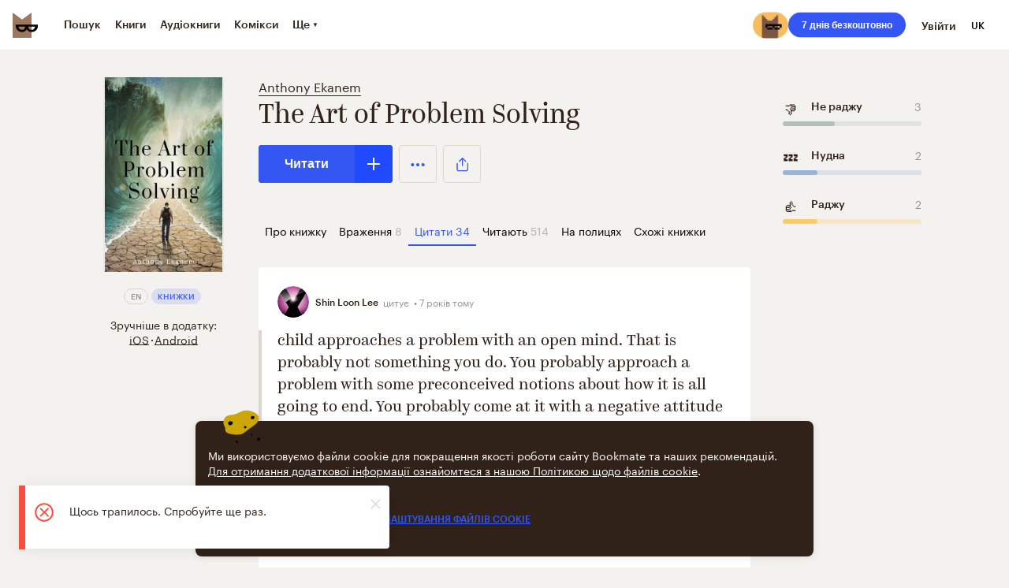

--- FILE ---
content_type: application/javascript; charset=UTF-8
request_url: https://vanguardassets.bmstatic.com/assets/client-bookmate-boxes-book-quotes-box.build.ac3f5c49ff9507314ec5.min.js
body_size: 3706
content:
(window.__LOADABLE_LOADED_CHUNKS__=window.__LOADABLE_LOADED_CHUNKS__||[]).push([["client-bookmate-boxes-book-quotes-box"],{"2Cyc":function(e,t,n){"use strict";n.d(t,"a",(function(){return R}));var r=n("a0dU"),a=n.n(r),o=n("kT1S"),i=n.n(o),u=(n("ls82"),n("SPx3")),c=n.n(u),l=n("o+MX"),s=n.n(l),d=n("06Pm"),p=n.n(d),h=n("kA7L"),f=n.n(h),g=n("hO3g"),m=n.n(g),v=n("X5/F"),k=n.n(v),y=n("K82H"),b=n.n(y),w=n("04Ix"),S=n.n(w),C=n("q1tI"),_=n.n(C),P=n("sEfC"),E=n.n(P),q=n("oVXV"),x=n("eixT"),O=n("YUtL"),j=.85,U=_.a.createElement("div",null,_.a.createElement(O.a,null),_.a.createElement(x.a,{color:"gray",kind:"big",centered:true})),R=function(e){k()(n,e);var t=b()(n);function n(){var e,r;p()(this,n);for(var o=arguments.length,u=new Array(o),l=0;l<o;l++)u[l]=arguments[l];return r=t.call.apply(t,s()(e=[this]).call(e,u)),S()(m()(r),"state",{loading:false,pagesMarks:{},currentPage:1,loadedPages:1,scrollHeight:0}),S()(m()(r),"_load",c()(a.a.mark((function e(){var t,n,o,u,c,l,s,d,p;return a.a.wrap((function(e){for(;;)switch(e.prev=e.next){case 0:if(t=r.state,n=t.loading,o=t.loadedPages,u=t.currentPage,c=t.pagesMarks,l=r.props,s=l.load,d=l.page,p=l.pagesAmount,!(d===p||!d||n)){e.next=4;break}return e.abrupt("return");case 4:if(!(u+1<=o)){e.next=8;break}return r.changePageUrl(d+1),r.changeCurrentPage(u+1),e.abrupt("return");case 8:if(r.setState({loading:true}),e.prev=9,!(window.pageYOffset<c[u]-window.innerHeight)){e.next=13;break}return r.hideLoader(),e.abrupt("return");case 13:return e.next=15,s(d+1);case 15:r.hideLoader(),r.updateLoadedPages(),r.setState((function(e){return{pagesMarks:i()(i()({},e.pagesMarks),{},S()({},u+1,r.state.scrollHeight*j))}})),r.changePageUrl(d+1),r.changeCurrentPage(u+1),e.next=25;break;case 22:e.prev=22,e.t0=e.catch(9),r.hideLoader();case 25:case"end":return e.stop()}}),e,null,[[9,22]])})))),S()(m()(r),"load",E()(r._load,500)),S()(m()(r),"checkScroll",(function(e){var t=r.state;t.pagesMarks[t.currentPage]-window.innerHeight<e&&r.load()})),S()(m()(r),"checkScrollUp",(function(e){var t=r.state,n=t.pagesMarks,a=t.currentPage;e<n[a-1]-window.innerHeight&&(r.changePageUrl(r.props.page-1),r.changeCurrentPage(a-1))})),S()(m()(r),"changeCurrentPage",(function(e){r.setState({currentPage:e})})),S()(m()(r),"changePageUrl",(function(e){var t=r.props.updatePage;t&&t(e)})),r}return f()(n,[{key:"getScrollHeight",value:function(){return window.document.body.scrollHeight}},{key:"setScrollHeight",value:function(){this.setState({scrollHeight:this.getScrollHeight()})}},{key:"componentDidMount",value:function(){this.setScrollHeight(),this.checkScroll(window.pageYOffset),this.setState({pagesMarks:{1:this.state.scrollHeight*j}})}},{key:"componentDidUpdate",value:function(e){this.state.scrollHeight!==this.getScrollHeight()&&this.setScrollHeight(),e.reset!==this.props.reset&&this.setState({currentPage:1,loadedPages:1})}},{key:"hideLoader",value:function(){this.setState({loading:false})}},{key:"updateLoadedPages",value:function(){var e=this.state.loadedPages;this.setState({loadedPages:e+1})}},{key:"render",value:function(){var e=this.state.loading,t=this.props.children;return _.a.createElement(q.a,{onScroll:{down:this.checkScroll,up:this.checkScrollUp},permanently:true},_.a.createElement("div",null,t,e&&U))}}],[{key:"getDerivedStateFromProps",value:function(e){return e.elements<=20?{currentPage:1,loadedPages:1}:null}}]),n}(C.Component);S()(R,"defaultProps",{pagination:false})},"3tWz":function(e,t){var n=Array.prototype.join;e.exports=function(e,t){return null==e?"":n.call(e,t)}},"8j5F":function(e,t,n){var r=n("sZCt")("join",n("3tWz"));r.placeholder=n("wuTn"),e.exports=r},CoUu:function(e,t,n){var r=n("sZCt")("slice",n("Kssv"));r.placeholder=n("wuTn"),e.exports=r},Gfjy:function(e,t,n){"use strict";n.r(t);var r=n("a0dU"),a=n.n(r),o=(n("ls82"),n("SPx3")),i=n.n(o),u=n("FLGM"),c=n.n(u),l=n("o+MX"),s=n.n(l),d=n("06Pm"),p=n.n(d),h=n("kA7L"),f=n.n(h),g=n("hO3g"),m=n.n(g),v=n("X5/F"),k=n.n(v),y=n("K82H"),b=n.n(y),w=n("04Ix"),S=n.n(w),C=n("q1tI"),_=n.n(C),P=n("/MKj"),E=n("ZD0w"),q=n("Rfcb"),x=n.n(q),O=n("CoUu"),j=n.n(O),U=n("uS8r"),R=n.n(U),L=n("8j5F"),D=n.n(L),M=n("Snkc"),A=n.n(M),H=n("USjQ"),I=n.n(H),T=n("wig9"),B=n.n(T),V=n("RBan"),z=n.n(V),X=n("AOYn"),F=n("/zpq"),K=n("UDQ/"),Q=n("6fSJ"),Y=n("fp9e"),N=n("qHus"),W=n("p9gN"),Z=n("xdAt"),G=n("2Cyc"),J=n("eixT"),$=n("YUtL"),ee=n("f1c/"),te=n("216k"),ne=n("ZUvS"),re=n("zS1G"),ae=n("rid2"),oe=x()(D()(", "),B.a,R()("content"),j()(0,3),I.a,A()("likes_count")),ie=_.a.createElement("div",null,_.a.createElement($.a,{size:32}),_.a.createElement(J.a,{color:"gray",kind:"big",centered:true})),ue=function(e){k()(n,e);var t=b()(n);function n(){var e,r;p()(this,n);for(var a=arguments.length,o=new Array(a),i=0;i<a;i++)o[i]=arguments[i];return r=t.call.apply(t,s()(e=[this]).call(e,o)),S()(m()(r),"load",(function(){var e=r.props,t=e.dispatch,n=e.params.uuid,a=e.page,o=e.resource;return t((0,N.h[o.resourceType])({uuid:n,p:a,pp:10,append:true}))})),r}return f()(n,[{key:"render",value:function(){var e=this.props,t=e.page,n=e.quotes;return _.a.createElement("div",null,n.length?_.a.createElement(G.a,{load:this.load,page:t},this.renderMeta(),_.a.createElement(te.a,null,c()(n).call(n,(function(e,t){return _.a.createElement(ee.a,{quote:e,key:t,as:"li"})})))):ie)}},{key:"renderMeta",value:function(){var e=this.props,t=e.resource,n=t.title,r=t.authors,a=t.resourceType,o=t.language,i=t.uuid,u=e.i18n,c=e.quotes,l=e.domain,s=u._("book.head_title_quotes_".concat(a),{title:n,authors:Object(Y.a)(r)});return _.a.createElement(C.Fragment,null,_.a.createElement(W.a,{title:s}),_.a.createElement(Z.a,{description:oe(c)}),_.a.createElement(ae.a,{link:[{href:X.d.absoluteRootWithSubdomain(o,l)+X.d.bookQuotes(i),rel:"canonical"}]}))}}]),n}(C.Component);S()(ue,"defaultProps",{quotes:[]});var ce=Object(K.a)(function(){var e=i()(a.a.mark((function e(t){var n,r,o,i,u,c,l,s,d,p,h;return a.a.wrap((function(e){for(;;)switch(e.prev=e.next){case 0:return n=t.store,r=t.params,o=t.router,i=r.uuid,u=void 0===i?"":i,c=n.dispatch,l=n.getState,s=z()(o.routes),d=s.resourceType,p=N.h[d],e.next=7,c(p({uuid:u,p:1,pp:10}));case 7:if(!F.a.isServer()){e.next=12;break}if(h=l(),Object(ne.f)(h,h[d].quotes).length){e.next=12;break}throw{response:{status:404}};case 12:case"end":return e.stop()}}),e)})));return function(t){return e.apply(this,arguments)}}(),{updateParams:"uuid"}),le=Object(P.connect)((function(e,t){var n=t.route.resourceType;return{quotes:Object(ne.f)(e,e[n].quotes),page:e[n].pages.quotes,resource:Object(re.a)(e,e[n].uuid),domain:e.app.domain}})),se=x()(ce,le,Q.a,Object(E.withI18n)({update:true}));t.default=se(ue)},Kssv:function(e,t,n){var r=n("KxBF"),a=n("mv/X"),o=n("Sxd8");e.exports=function(e,t,n){var i=null==e?0:e.length;return i?(n&&"number"!=typeof n&&a(e,t,n)?(t=0,n=i):(t=null==t?0:o(t),n=void 0===n?i:o(n)),r(e,t,n)):[]}},RRgk:function(e,t,n){},USjQ:function(e,t){var n=Array.prototype.reverse;e.exports=function(e){return null==e?e:n.call(e)}},XuBM:function(e,t,n){"use strict";t.a='<svg viewBox="0 0 24 24" xmlns="http://www.w3.org/2000/svg"><path d="m12.5 5c-4.142 0-7.5 3.358-7.5 7.5s3.358 7.5 7.5 7.5 7.5-3.358 7.5-7.5-3.358-7.5-7.5-7.5zm0 14c-3.584 0-6.5-2.916-6.5-6.5s2.916-6.5 6.5-6.5 6.5 2.916 6.5 6.5-2.916 6.5-6.5 6.5z"/><path d="m12.5 8c-.276 0-.5.224-.5.5v6c0 .276.224.5.5.5s.5-.224.5-.5v-6c0-.276-.224-.5-.5-.5zm-.5 8.421c0 .138.056.263.146.354s.215.146.354.146.263-.056.354-.146c.09-.09.146-.215.146-.354s-.056-.263-.146-.354c-.091-.09-.215-.146-.354-.146s-.263.056-.354.146c-.09.091-.146.216-.146.354z"/></svg>'},"f1c/":function(e,t,n){"use strict";n.d(t,"a",(function(){return X}));var r=n("o+MX"),a=n.n(r),o=n("06Pm"),i=n.n(o),u=n("kA7L"),c=n.n(u),l=n("hO3g"),s=n.n(l),d=n("X5/F"),p=n.n(d),h=n("K82H"),f=n.n(h),g=n("04Ix"),m=n.n(g),v=n("q1tI"),k=n.n(v),y=n("/MKj"),b=n("L3Ur"),w=n("ZD0w"),S=n("Rfcb"),C=n.n(S),_=n("6fSJ"),P=n("AOYn"),E=n("yx6a"),q=n("EUfL"),x=n("Q84x"),O=n("0zCT"),j=n("Y8CR"),U=n("rneV"),R=n("ZUvS"),L=n("kWLw"),D=n("zS1G"),M=n("GcYX"),A=n("lxhJ"),H=n("5Tw3"),I=n("XuBM"),T=n("QChK"),B=n("E+oP"),V=n.n(B),z=function(e){p()(n,e);var t=f()(n);function n(){var e,r;i()(this,n);for(var o=arguments.length,u=new Array(o),c=0;c<o;c++)u[c]=arguments[c];return r=t.call.apply(t,a()(e=[this]).call(e,u)),m()(s()(r),"toggleLike",(function(){var e=r.props,t=e.currentUser.auth,n=e.quote,a=n.uuid,o=n.liked,i=n.likes_count,u=e.dispatch,c=e.isAuthorPage;if(!t)return u(Object(A.e)({callback:function(){return Object(R.j)({uuid:a,liked:o,likes_count:i,dispatch:u})}}));Object(R.j)({uuid:a,liked:o,likes_count:i,dispatch:u}),c&&u(Object(T.f)({uuid:a,liked:o,likes_count:i,dispatch:u}))})),m()(s()(r),"onRemoveClick",(function(){var e=r.props,t=e.quote,n=t.uuid,a=t.book.uuid,o=e.kind,i=e.i18n,u=e.dispatch;if(confirm(i._("context-menu.quote_remove_confirm"))){var c=[n,a];"page"===o&&c.push(r.redirectToBookPage),u(R.i.apply(s()(r),c))}})),m()(s()(r),"onComplainClick",(function(){var e=r.props,t=e.quote.uuid;(0,e.dispatch)(Object(M.e)({content_problem:{problem_kind:"complaint",problem_type:"text",resource_type:"m",resource_uuid:t}}))})),m()(s()(r),"redirectToBookPage",(function(){var e=r.props,t=e.quote.book,n=t.uuid,a=t.source_type,o=t.parent_uuid,i=e.query,u=e.dispatch;u("serial_episode"===a?Object(b.replace)(P.d.serial(o,i)):Object(b.replace)(P.d.book(n,i)))})),m()(s()(r),"openComments",(function(){var e=r.props,t=e.currentUser.auth,n=e.dispatch;if(!t)return n(Object(A.e)({callback:r.onCommentsClick}));r.onCommentsClick()})),m()(s()(r),"onCommentsClick",(function(){var e=r.props,t=e.quote,n=e.dispatch,a=e.query;n(Object(b.push)(P.d.bookQuote({quoteUuid:t.uuid,query:a}))),Object(q.a)()})),r}return c()(n,[{key:"componentDidMount",value:function(){var e=this.props,t=e.embeddedBook,n=e.serial,r=e.dispatch;t&&"serial_episode"===t.source_type&&!n.uuid&&r(Object(L.k)(t.parent_uuid))}},{key:"getTextSize",value:function(){var e=this.props,t=e.kind,n=e.quote;return"page"===t&&n.content.length<200?"font-size-xx-large":"default-size"}},{key:"render",value:function(){var e=this.props,t=e.quote,n=e.embeddedBook,r=e.extraHeader,a=e.kind,o=e.dispatch,i=e.currentUser.auth,u=e.serial,c=e.query,l=e.as,s={user:t.creator,actionMessage:"card.shared_quote",actionValues:{gender:t.creator.gender},date:1e3*t.created_at,path:P.d.bookQuote({quoteUuid:t.uuid,query:c}),showAuthPopup:function(e){return o(Object(A.e)(e))},isLoggedIn:i},d={likeCount:t.likes_count,commentCount:t.comments_count,liked:t.liked,addToShelfLink:P.d.quoteAddToShelf(t.uuid,c),shareData:this.shareData,menuData:this.getMenuData(),analytics:{object_type:"quote",object_id:t.uuid},showAuthPopup:function(){return o(Object(A.e)())},isLoggedIn:i},p=n&&"serial_episode"===n.source_type?V()(u)?t.serial:u:n;return k.a.createElement(j.a,{kind:a,header:s,footer:d,extraHeader:r,onLikeClick:this.toggleLike,onCommentClick:this.openComments,as:l},k.a.createElement(U.a,null,k.a.createElement(x.a,{text:t.content})),t.comment&&k.a.createElement(x.a,{text:t.comment,element:"p"}),p&&k.a.createElement(O.a,{book:p,kind:"list"}))}},{key:"isMine",value:function(){var e=this.props,t=e.currentUser.data,n=e.quote;return n.creator&&n.creator.login===t.login}},{key:"getMenuData",value:function(){var e=this.props,t=e.deletable,n=e.i18n,r=e.menuItems,a="top-right";return r?{position:a,items:r}:this.isMine()&&t?{position:a,items:[{icon:H.a,title:n._("shared.remove"),action:this.onRemoveClick}]}:this.isMine()?void 0:{position:a,items:[{icon:I.a,title:n._("context-menu.complain"),action:this.onComplainClick}]}}},{key:"shareData",get:function(){var e,t=this.props,n=t.i18n,r=t.quote,o=t.currentUser.data.locale,i=t.domain,u=a()(e="".concat(P.d.absoluteRootWithSubdomain(o,i))).call(e,P.d.bookQuote({quoteUuid:r.uuid}));return{facebook:{url:u},twitter:{url:u,title:n._("card.quote_twitter_share",{quote:Object(E.l)(r.content,90)})}}}}]),n}(v.Component);m()(z,"defaultProps",{deletable:true});var X=C()(Object(y.connect)((function(e,t){var n=t.embeddedBook,r=n&&e.serial.uuid&&e.serial.uuid===n.parent_uuid;return{currentUser:e.currentUser,serial:r?Object(D.a)(e,n.parent_uuid):{},domain:e.app.domain,query:e.app.storedQuery}})),_.a,Object(w.withI18n)({update:true}))(z)},oVXV:function(e,t,n){"use strict";n.d(t,"a",(function(){return S}));var r=n("RXMP"),a=n.n(r),o=n("06Pm"),i=n.n(o),u=n("kA7L"),c=n.n(u),l=n("hO3g"),s=n.n(l),d=n("X5/F"),p=n.n(d),h=n("K82H"),f=n.n(h),g=n("04Ix"),m=n.n(g),v=n("q1tI"),k=n.n(v),y=n("wSSu"),b=n.n(y),w="scrollerEl",S=function(e){p()(n,e);var t=f()(n);function n(e){var r;return i()(this,n),r=t.call(this,e),m()(s()(r),"handleScroll",(function(){r.prevVal=r.currentVal,r.currentVal=window.pageYOffset,r.ticking||(r.rafId=window.requestAnimationFrame((function(){r.onScroll(),r.onReach(),r.onReachEls(),r.ticking=false})),r.ticking=true)})),r.ticking=false,r.prevVal=0,r.currentVal=0,r.reachEls={},r.scrollerEl={onScrollUpCalled:false,onScrollDownCalled:false,onReachTopCalled:false,onReachBottomCalled:false},r}return c()(n,[{key:"componentDidMount",value:function(){window.addEventListener("scroll",this.handleScroll)}},{key:"componentWillUnmount",value:function(){window.removeEventListener("scroll",this.handleScroll),window.cancelAnimationFrame(this.rafId)}},{key:"getEl",value:function(){return b.a.findDOMNode(this)}},{key:"getElRect",value:function(e){return(this[e].el||this.getEl()).getBoundingClientRect()}},{key:"onScroll",value:function(){var e=this.props.onScroll,t=(e=void 0===e?{}:e).up,n=e.down;this.isDown()?"function"!=typeof n||!this.isPermanently()&&this.onScrollDownCalled||(this.onScrollDownCalled=true,this.onScrollUpCalled=false,n(this.currentVal)):"function"!=typeof t||!this.isPermanently()&&this.onScrollUpCalled||(this.onScrollUpCalled=true,this.onScrollDownCalled=false,t(this.currentVal))}},{key:"onReach",value:function(){var e=arguments.length>0&&void 0!==arguments[0]?arguments[0]:{},t=e.elId,n=void 0===t?w:t,r=e.onReach,a=r=r||this.props.onReach||{},o=a.top,i=a.bottom,u=a.offset,c=void 0===u?0:u;this.isDown()?"function"==typeof o&&(this.isPermanently()||!this[n].onReachTopCalled)&&this.getElRect(n).top-c<=0&&(this[n].onReachTopCalled=true,this[n].onReachBottomCalled=false,o()):"function"==typeof i&&(this.isPermanently()||!this[n].onReachBottomCalled)&&this.getElRect(n).top-c>=0&&(this[n].onReachBottomCalled=true,this[n].onReachTopCalled=false,i())}},{key:"onReachEls",value:function(){var e=this,t=this.props.reachEls,n=void 0===t?[]:t;a()(n).call(n,(function(t){var n=t.elId,r=t.onReach;e[n]||(e[n]={el:window.document.getElementById(n)}),e[n].el&&e.onReach({elId:n,onReach:r})}))}},{key:"isDown",value:function(){return this.currentVal>this.prevVal}},{key:"isPermanently",value:function(){var e=this.props.permanently;return void 0!==e&&e}},{key:"render",value:function(){return k.a.createElement("div",{className:"scroller"},this.props.children)}}]),n}(v.Component)},rneV:function(e,t,n){"use strict";var r=n("q1tI"),a=n.n(r);n("RRgk");t.a=function(e){var t=e.children;return a.a.createElement("div",{className:"quote"},t)}}}]);
//# sourceMappingURL=client-bookmate-boxes-book-quotes-box.build.ac3f5c49ff9507314ec5.min.js.map